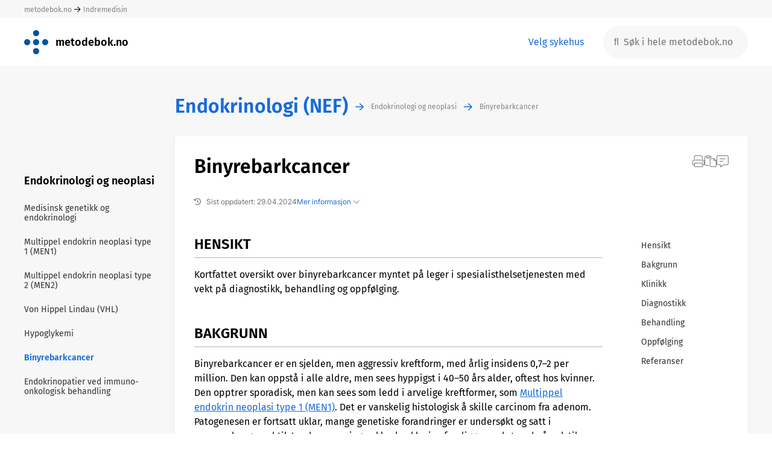

--- FILE ---
content_type: text/html; charset=UTF-8
request_url: https://metodebok.no/index.php?action=topic&item=XiNFMYcB
body_size: 15887
content:
<!DOCTYPE html><html lang='nb'><head><base href='/' /><link rel=stylesheet type='text/css' href='normalize.css'/><link rel=stylesheet type='text/css' href='acme/swipebox/css/swipebox.css'/><link rel=stylesheet type='text/css' href='css.php'/><link rel=stylesheet type='text/css' href='tables.css?v=2'/><meta name='viewport' content='width=device-width, initial-scale=1.0, maximum-scale=1.0, user-scalable=no'><link rel='stylesheet' href='/fonts/font-awesome6/css/all.css'><script type='text/javascript' src='acme/jquery-3.6.0.min.js'></script><script type='text/javascript' src='acme/tinymce/tinymce.min.js'></script><script src='acme/swipebox/js/jquery.swipebox.js'></script><link rel=stylesheet type='text/css' href='metodebok.css?ref=227006191'/><link rel=stylesheet type='text/css' href='endokrinologi.css?ref=227006191'/><title>Metodebok</title><script>
      tinymce.init({
        selector: '#mytextarea'
      });
    </script>
<link rel='shortcut icon' href='/favicon.ico'></head><body>
 <div class=detect_mobile>&nbsp;</div><div id=page class='page_classic'><div class='page_row page_row_topmost'><div class='page_top_cell' id=metodebok_topmost_cell><div class='centered_page'><a href=/home>metodebok.no</a>&nbsp;<i class='fa-regular fa-arrow-right' style='vertical-align:middle;font-size:12px'></i>&nbsp;<a href=/fag/indremedisin>Indremedisin</a></div></div><div class='top_choice_mobile mobile_version'><a href=index.php?action=reset> <i class='fal fa-chevron-down'></i></a></div></div><div class=page_row><div class='page_top_cell'><div class='centered_page'><div id=metodebok_top class=metodebok_top><div class=top_logo><a href=index.php class=home_link><img src=images/metodebok.png class=logo_metodebok style='vertical-align:middle'></a></div><div class=top_logo><a href=index.php class=home_link><span class=book_title>metodebok.no</span></a></div><div class=spacer></div><div class=top_choices><span id=change_choices tabindex=0>&nbsp;<a href=index.php?action=reset id=change_choices_target tabindex=0>Velg sykehus</a></span></div><div class=top_search><form id=top_search method=post><div id=top_search_anchor class=anchor><input type=hidden name=control_data value='<module>basic</module><action>search</action><placeholder>S%C3%B8k+i+hele+metodebok.no</placeholder>'><input class='white_box suggest metodebok_top_row desktop_version' type=text placeholder='&#xf002;  Søk i hele metodebok.no' name=phrase autocomplete='off' data-data='<module>basic</module><metodebok>true</metodebok><action>autocomplete_search</action><mode>top_global</mode><placeholder>S%C3%B8k+i+hele+metodebok.no</placeholder>'><input class='white_box suggest metodebok_top_row mobile_version smaller_placeholder' type=text placeholder='&#xf002; Hele metodebok.no ' name=phrase_mobile autocomplete='off' data-data='<module>basic</module><metodebok>true</metodebok><action>autocomplete_search</action><mode>top_global</mode><placeholder>S%C3%B8k+i+hele+metodebok.no</placeholder>'></div></form></div></div></div></div></div><div class=page_row><div class='page_middle_cell page_middle_cell_gray'><div id=canvas class='centered_page page_width_full topic_tables metodebok_topic_container'><div class='metodebok_topic_grid'><div class=top_left>&nbsp;</div><div class=chapter_path><div class=topic_path_flex><div><a href=/bok/endokrinologi/endokrinologi-(nef) class='chapter_path chapter_path_book'>Endokrinologi (NEF)</a></div><div class=chapter_path_arrow><i class='fa-regular fa-arrow-right' style='vertical-align:middle'></i></div><div><a href=/kapittel/j7rDrP9H/endokrinologi-og-neoplasi/endokrinologi-(nef) class='chapter_path chapter_path_item'>Endokrinologi og neoplasi</a></div><div class=chapter_path_arrow><i class='fa-regular fa-arrow-right' style='vertical-align:middle'></i></div><div><a href=/emne/XiNFMYcB/binyrebarkcancer/endokrinologi-(nef) class='chapter_path chapter_path_item'>Binyrebarkcancer</a></div></div></div><div class=middle_left></div><div class=middle_right></div><div class=chapter_list><h1>Endokrinologi og neoplasi</h1><ul class=chapter_list><a href='/emne/M2sJTu7Z/medisinsk-genetikk-og-endokrinologi/nasjonal-veileder-i-endokrinologi'><li>Medisinsk genetikk og endokrinologi</li></a><a href='/emne/sGptSEqJ/multippel-endokrin-neoplasi-type-1-(men1)/nasjonal-veileder-i-endokrinologi'><li>Multippel endokrin neoplasi type 1 (MEN1)</li></a><a href='/emne/dWsPkHSd/multippel-endokrin-neoplasi-type-2-(men2)/nasjonal-veileder-i-endokrinologi'><li>Multippel endokrin neoplasi type 2 (MEN2)</li></a><a href='/emne/mL5DjEEH/von-hippel-lindau-(vhl)/nasjonal-veileder-i-endokrinologi'><li>Von Hippel Lindau (VHL)</li></a><a href='/emne/MdXen5mb/hypoglykemi/nasjonal-veileder-i-endokrinologi'><li>Hypoglykemi</li></a><a href='/emne/XiNFMYcB/binyrebarkcancer/nasjonal-veileder-i-endokrinologi'><li class='current'>Binyrebarkcancer</li></a><a href='/emne/SkPscKQQ/endokrinopatier-ved-immuno-onkologisk-behandling/nasjonal-veileder-i-endokrinologi'><li>Endokrinopatier ved immuno-onkologisk behandling </li></a></ul></div><div><div id=topic_container class='box topic'><h1>Binyrebarkcancer</h1><div class=topic_info><div class=topic_info_flex><div><i class='far fa-history' style='padding-right:8px'></i>Sist oppdatert: 29.04.2024</div><div class='blue_hover topic_info_link' tabindex=0>Mer informasjon <i class='fa-light fa-chevron-down'></i></div></div><div class=topic_info_more><div>Utgiver:  Endokrinologisk forening</div><div>Versjon: 1.2</div><div>Forfattere: Jan Inge Sørheim, Halfdan Sørbye og Eystein S. Husebye</div><div style='padding-top:24px'><div><div class='blue_hover do' style='display:inline-block' id=earlier_versions_link data-data='<module>metodebok</module><action>earlier_versions</action><topic>XiNFMYcB</topic><newest_version>1_2</newest_version>'>Tidligere versjoner</div><div id=earlier_versions class=earlier_versions></div></div><div><span class='blue_hover modal' data-id='E67386267823231735'>Foreslå endringer/gi kommentarer</span></div></div></div></div><div class=grid><div class=grid_topic><div class='show_shortcuts mobile_version'><i class='fas fa-list'></i></div><div id=ce27d9ed class='section'><h2 class=>Hensikt&nbsp;</h2><div class='section_text' id=section_ce27d9ed><p>Kortfattet oversikt over binyrebarkcancer myntet på leger i spesialisthelsetjenesten med vekt på diagnostikk, behandling og oppfølging.</p></div></div><div id=5e74fb06 class='section'><h2 class=>Bakgrunn&nbsp;</h2><div class='section_text' id=section_5e74fb06><p>Binyrebarkcancer er en sjelden, men aggressiv kreftform, med årlig insidens 0,7–2 per million. Den kan oppstå i alle aldre, men sees hyppigst i 40–50 års alder, oftest hos kvinner. Den opptrer sporadisk, men kan sees som ledd i arvelige kreftformer, som <a href=index.php?action=topic&item=sGptSEqJ>Multippel endokrin neoplasi type 1 (MEN1)</a>. Det er vanskelig histologisk å skille carcinom fra adenom. Patogenesen er fortsatt uklar, mange genetiske forandringer er undersøkt og satt i sammenheng med tilstanden, men ingen klar konklusjon foreligger vedrørende årsak til kreftutviklingen.</p></div></div><div id=35a7f720 class='section'><h2 class=>Klinikk&nbsp;</h2><div class='section_text' id=section_35a7f720><p>Omlag 60 % har symptomer på hormonoverproduksjon. Av disse er Cushings syndrom vanligst (45 %), etterfulgt av Cushings syndrom med virilisering (25 %), og kun virilisering (10 %). Symptomene utvikles raskt, innenfor 3–6 måneder. Ikke hormonproduserende cancer gir vanligvis kun symptomer pga. tumorvekst, som smerter, følelse av oppfylthet i abdomen og palpabel tumor. Tumor kan også oppdages tilfeldig ved CT abdomen undersøkelse, se <a href=index.php?action=topic&item=cEiJbn5n>Binyreincidentalom</a>.</p></div></div><div id=bb08f2e4 class='section'><h2 class=>Diagnostikk&nbsp;</h2><div class='section_text' id=section_bb08f2e4><p>Anamnese og undersøkelser gjøres med fokus på symptomer på hormonoverproduksjon og funn relatert til lokal tumorvekst. Ved positive funn må feokromocytom, hyperaldosteronisme, hyperandrogenisme og Cushings syndrom av andre årsaker utelukkes.</p>
<p>&nbsp;</p>
<p><strong>Laboratoriediagnostikk</strong></p>
<p>S-glukose, kalium, kortisol, ACTH, døgnurin fritt kortisol, aldosteron, renin, DHEA-S, testosteron, SHBG, metanefrin, normetanefrin, 17-OH-progesteron. Østradiol hos postmenopausale kvinner.</p>
<p>&nbsp;</p>
<p>1 mg dexametasontest med s-kortisolmåling kl. 08 neste dag, se <a href=index.php?action=topic&item=54rqahza>Kort Dexametason hemningstest</a><strong><em>.</em></strong></p>
<p>&nbsp;</p>
<p><strong>Bildediagnostikk</strong></p>
<p>CT/MR/ultralyd, eventuelt binyrebarkscintigrafi. CT er førstevalg og bør inkludere thorax for å utelukke lungemetastaser. Bildet av stor tumor ofte med høy tetthet (HU), nekrose og inhomogen struktur skiller binyrebarkcancer fra benigne adenomer. <sup>18</sup>F-FDG-PET eller annen tracer kan gi nyttig tilleggsinformasjon, ev. integrert PET-CT scan.</p>
<p>&nbsp;</p>
<p>Gjennomsnittlig størrelse av malign binyretumor er &gt; 11 cm, adenomer &lt; 5 cm; tumorer mellom 3 og 10 cm er vanskeligere å differensiere. Nålebiopsi har ingen plass i utredningen, og er kun aktuelt ved mistanke om binyremetastase.</p>
<p>&nbsp;</p>
<p><strong>Tumorinndeling </strong>(«staging»)</p>
<p>Vi anbefaler «The European Network for the Study of Adrenal Tumors» (NSAT)) sin klassifikasjon:</p>
<ul>
<li>Stadium 1: lokalisert tumor ≤ 5 cm.</li>
<li>Stadium 2: tumor &gt; 5 cm.</li>
<li>Stadium 3: tumorer som infiltrerer omgivende vev, har regionale lymfeknutemetastaser, eller tumortrombe i vena cava eller nyrevene.</li>
<li>Stadium 4: fjernmetastaser.</li>
</ul></div></div><div id=69da4e0f class='section'><h2 class=>Behandling&nbsp;</h2><div class='section_text' id=section_69da4e0f><p><strong>Kirurgisk behandling</strong></p>
<p>Ca. 50 % av svulstene er operable ved diagnosetidspunktet. Individuell vurdering er svært viktig, og operativ behandling bør også vurderes hos enkelte pasienter i palliativ sammenheng. Kirurgisk behandling kan bli omfangsrik og teknisk krevende, og bør kun skje på sentra med god kompetanse både innen kirurgi, anestesi og endokrinologi. Man anbefaler fortsatt åpen adrenalektomi.</p>
<p>&nbsp;</p>
<p><strong>Adjuvant behandling</strong></p>
<p>Residiv av binyrecancer forekommer hyppig og adjuvant behandling etter kirurgi bør vurderes. Strålebehandling til tumorseng er aktuelt ved R1 reseksjon. Behandling med mitotan har vært omdiskutert. I en observasjonsstudie hvor ulike sentra hadde ulik behandlingsstrategi, ga behandling med mitotane 2–3 ganger økt sykdomsfri overlevelse. Internasjonalt er det anbefalt adjuvant mitotan-behandling til alle pasienter med restsykdom eller når Ki-67 &gt; 10 %. For radikalopererte pasienter i stadium I-II og med Ki-67 &lt; 10 % behøver man sannsynligvis ikke gi mitotane.</p>
<p>&nbsp;</p>
<p>I ESMO retningslinjene anbefales at mitotankonsentrasjon (måles ved Oslo Universitetssykehus) ligger innenfor terapeutisk nivå som ved metastatisk sykdom og en behandlingstid på 2 år<sup>1</sup>. Svært mange pasienter får betydelig redusert sin livskvalitet ved mitotan-behandling, og behandlingen må tilpasses individuelt. Mitotan er et vanskelig legemiddel å håndtere med lang halveringstid (18–159 dager), dosebegrensende toksisitet og et meget smalt terapeutisk vindu. Mitotan er en spesifikk hemmer av syntesen av binyrebarksteroider og hemmer hypersekresjonen av hormoner hos omlag 75 % av pasientene.</p>
<p>&nbsp;</p>
<p>To varianter av startdosering finnes: En langsom opptrapping med start dose 1 g/dag som ved god toleranse økes hver 3. dag med 0,5 g, opptil 4 g per dag og deretter justering i henhold til serum målinger og toleranse. En hurtigere variant med startdose på 3 g/dag med økning daglig med 1,5 g/dag til 6 gram daglig dag 4. De fleste pasienter tåler ikke en dose &gt; 8 gram per dag. Bivirkninger er kvalme, oppkast, diaré, somnolens og letargi.</p>
<p>&nbsp;</p>
<p>Binyresvikt vil etter hvert kunne inntre, og pasienter bør derfor gis rutinemessig gis substitusjonsbehandling med kortisonacetat 25 mg x 3. Mineralkortikoid kan gis i tillegg avhengig av blodtrykk, s-kalium og plasma reninaktivitet. Serum kortisolmåling gir lite da CBG nivået endres av behandlingen. Det bør gjøres regelmessig serum konsentrasjonsmålinger av mitotan under pågående behandling. Vanligvis måles dette hver 3–4. uke de første 3–6 måneder til et platå nås, og deretter hver 6. uke.</p>
<p>&nbsp;</p>
<p><strong>Palliativ behandling</strong></p>
<p>Kirurgisk reseksjon av begrensende fjernmetastaser bør vurderes. Kirurgi mot primærtumor ved metastastisk sykdom kan være aktuelt, spesielt dersom de hormonelle symptomer er vanskelig kontrollerbare. Mitotane gir vanligvis en hurtig lindring av symptomer knyttet til høy kortisol, og en gir objektiv tumorrespons hos ca. 20 %. Objektive responser på behandlingen er kun sett når serumkonsentrasjonen er i terapeutisk nivå. En rekke cytostatikaregimer har vært prøvd ut på avansert binyrebarkcancer. I en randomisert fase III studie med 304 pasienter med avansert binyrecancer fikk pasienter enten streptozotocin og mitotan (Sz-M) eller etoposide, doxorubicin, cisplatin plus mitotane (EDP-M); ved progress «cross-over». EDP-M gav en signifikant bedre responsrate og progresjonsfri overlevelse sammenliknet med Sz-M, men totaloverlevelsen (14,8 mot 12 måneder) var ikke signifikant forskjellig. Siden toksisiteten ikke var vesentlig forskjellig anbefales i utgangspunktet EDP-M som førstevalg ved avansert sykdom. Ved inoperable tumorer/metastaser kan strålebehandling gi palliasjon.</p>
<p>&nbsp;</p>
<p><em><sup>1</sup> Enkelte sentra gir adjuvant behandling opptil 5 år.</em></p></div></div><div id=e450788a class='section'><h2 class=>Oppfølging&nbsp;</h2><div class='section_text' id=section_e450788a><p>Prognosen ut fra ENSAT staging viser 5 års overlevelse ved stadium 1 på 81 %, stadium 2 på 61 %, stadium 3 på 50 % og stadium 4, 13 %. Pasienten følges primært av onkolog. Residiv er hyppig. Det anbefales CT thorax og CT/MR abdomen sammen med målinger av binyrebarkhormoner initialt hver 3. måned de første 2 årene, senere gradvis økende intervaller. Pasientene bør følges minimum 10 år etter kirurgi.</p></div></div><div id=b1d56380 class='section'><h2 class=expand_section>Referanser&nbsp;</h2><div class='section_text section_text_hidden' id=section_b1d56380><div style='word-break: break-all;'><p><ol>
<li>Fassnacht, M., M. Kroiss, and B. Allolio, <em>Update in adrenocortical carcinoma.</em> J Clin Endocrinol Metab, 2013. <strong>98</strong>(12): p. 4551-64. DOI: <a href="https://doi.org/10.1210/jc.2013-3020" target="_blank">10.1210/jc.2013-3020</a></li>
<li>Terzolo, M., et al., <em>Adjuvant mitotane treatment for adrenocortical carcinoma.</em> N Engl J Med, 2007. <strong>356</strong>(23): p. 2372-80. DOI: <a href="https://doi.org/10.1056/NEJMoa063360" target="_blank">10.1056/NEJMoa063360</a></li>
<li>Berruti, A., et al., <em>Adrenal cancer: ESMO Clinical Practice Guidelines for diagnosis, treatment and follow-up.</em> Ann Oncol, 2012. <strong>23 Suppl 7</strong>: p. vii131-8. DOI: <a href="https://doi.org/10.1093/annonc/mds231" target="_blank">10.1093/annonc/mds231</a></li>
<li>Fassnacht, M., et al., <em>Combination chemotherapy in advanced adrenocortical carcinoma.</em> N Engl J Med, 2012. <strong>366</strong>(23): p. 2189-97. DOI: <a href="https://doi.org/10.1056/NEJMoa1200966" target="_blank">10.1056/NEJMoa1200966</a></li>
</ol></p></div></div></div></div><div id=grid_shortcuts class=grid_shortcuts><ul class=chapter_list><li class=mobile_version style='padding-bottom:32px'><b>Gå til avsnitt</b></li><a href=#ce27d9ed class='scroll_to' data-data='ce27d9ed'><li>Hensikt</li></a><a href=#5e74fb06 class='scroll_to' data-data='5e74fb06'><li>Bakgrunn</li></a><a href=#35a7f720 class='scroll_to' data-data='35a7f720'><li>Klinikk</li></a><a href=#bb08f2e4 class='scroll_to' data-data='bb08f2e4'><li>Diagnostikk</li></a><a href=#69da4e0f class='scroll_to' data-data='69da4e0f'><li>Behandling</li></a><a href=#e450788a class='scroll_to' data-data='e450788a'><li>Oppfølging</li></a><a href=#b1d56380 class='scroll_to' data-data='b1d56380'><li>Referanser</li></a><div class='close_shortcuts mobile_version'><i class='fal fa-times'></i></div><div class='close_shortcuts_text mobile_version'>Lukk</div></ul></div></div><div class=topic_icons><div tabindex=0 class='do hover' title='Skriv ut emnet' data-id='E3301228769823231735'><i class='icon fal gray fa-print' ></i></div><div tabindex=0 class='do hover' title='Kopier hyperlenke til dette emnet' data-id='E2088831054823231735' style='position:relative'><div id='link_copied_receipt' class='link_copied_receipt'>Kopiert</div><i class='fal gray fa-paste' style='font-size:20px'></i></div><div tabindex=0 class='modal hover' title='Foreslå endringer/gi kommentarer' data-id='E67386267823231735'><i class='fal gray fa-message-lines' style='font-size:20px'></i></div></div></div></div></div></div><div id=image_fullscreen class=image_fullscreen><div class=spinner id=spinner><i class='fa-duotone fa-spinner fa-spin-pulse'></i></div><div id=fs_img class=fs_img><div style='position:absolute;top:2px;right:2px;font-size:24px;line-height:100%;cursor:pointer'><i class='fas fa-times'></i></div><div id=fs_title class=fs_title></div><img id=fullscreen src='' class=fullscreen><div id=fs_caption class=fs_caption></div></div></div><script>
function closeImageOverlay() {
	$("#image_fullscreen").removeClass("image_fullscreen_visible");
	$("#fullscreen").removeClass("fullscreen_visible");
	$("#fs_img").removeClass("visible");
	setTimeout(function(){
		$("body").removeClass("disable_scroll");
		$("ul.fixed_topic_menu").removeClass("disable_scroll");
		
	},300);		
}
$(document).ready(function() {
	
	$(document).on('click keyup', 'div.topic_info_link', function (e) {
		$(this).html("Skjul informasjon <i class='fa-light fa-chevron-up'></i>");
		$(this).addClass("hide_topic_info_link");
		$("div.topic_info_more").addClass("topic_info_more_visible");
	});

	$(document).on('click', ".section img", function(e) {
		var src=$(this).attr('src');
		$("#fullscreen").attr('src',src);

		$("#fs_title").hide();
		$("#fs_caption").hide();
		if ($(this).siblings('figcaption.title').length) {
			$("#fs_title").html($(this).siblings('figcaption.title').html());
			$("#fs_title").show();
		}
		if ($(this).siblings('figcaption.caption').length) {
			$("#fs_caption").html($(this).siblings('figcaption.caption').html());
			$("#fs_caption").show();
		}
		$("#image_fullscreen #spinner").show();
		$("#image_fullscreen").addClass("image_fullscreen_visible");

		$("#fullscreen").on('load', function() {
			$("#image_fullscreen #spinner").hide();
			$("#fs_img").addClass("visible");
			$("body").addClass("disable_scroll");
			$("ul.fixed_topic_menu").addClass("disable_scroll");
			//$("body").css("paddingRight", getScrollbarWidth() + "px");
		});
	});

	$(document).on('click', ".image_fullscreen_visible", function(e) {
		closeImageOverlay();
	});

	$(document).on('click keyup', '.clicked_twin', function (e) {
		var id=$(this).attr("data-id");
		$("#org_"+id).addClass("section_org_container_visible");
		/*
		$("#org_"+id).animate({
			opacity: '1',
			maxHeight: '2000px',
			marginBottom: '48px',
			marginTop: '16px'
		});
		*/
	});
	



/*
	$(document).on('click keyup', 'div.earlier_versions_link', function (e) {
		$(this).addClass("hide_earlier_versions_link");
		$("div.earlier_versions").addClass("earlier_versions_visible");
	});
*/
	$(document).on('click keyup', 'div.hide_earlier_versions_link', function (e) {
		$(this).removeClass("hide_earlier_versions_link");
		$(this).addClass("do");
		$("div.earlier_versions").removeClass("earlier_versions_visible");
	});

	$(document).on('click keyup', 'div.hide_topic_info_link', function (e) {
		$(this).html("Mer informasjon <i class='fa-light fa-chevron-down'></i>");
		$(this).removeClass("hide_topic_info_link");
		$("div.topic_info_more").removeClass("topic_info_more_visible");
	});

	$(".section_text a").each(function() {
	    var replace=$(this).text();
	    if (replace.indexOf("https://")!=-1) {
		    replace=replace.replaceAll("/","/ ");
		    replace=replace.replaceAll("/ /","//");
		    $(this).text(replace);
	    }
	});

	
});

</script>
</div></div><div class=metodebok_bottom_white><div id=page_bottom class='centered_page'><div class=footer_links><span class='black_hover modal' data-data='<module>metodebok</module><action>tekst_personvern</action>'>Personvernerklæring</span><span style='display:inline-block;width:32px'>&nbsp;</span><span class='black_hover modal' data-data='<module>metodebok</module><action>tekst_ansvar</action>'>Ansvarsfordeling</span><span id=redaktorer_link><span style='display:inline-block;width:32px'>&nbsp;</span><a class=black_hover href=https://redigere.metodebok.no>Redaktører og forfattere</a></span><span style='display:inline-block;width:32px'>&nbsp;</span><span class='black_hover modal' data-data='<module>metodebok</module><action>tekst_om_metodebok</action>'>Om metodebok.no og kontakt</span></div><div class=foretak><img src='images/helse_so.png'><img src='images/helse_midt.png'><img src='images/helse_nord.png'><img src='images/helse_vest.png'></div><div class=footer_items><a href=https://apps.apple.com/no/app/metodebok/id1590727461><div class=app_box><span style='position:absolute;font-size:28px;left:20px;top:4px'><i class='fab fa-apple' aria-hidden='true'></i></span><span style='position:absolute;top:50%;transform:translateY(-50%);left:55px;'>App Store</span></div></a><span style='padding-left:32px'></span><a href=https://play.google.com/store/apps/details?id=qbase.metodebok><div class=app_box><span style='position:absolute;font-size:22px;left:20px;top:7px'><i class='fa fa-play' aria-hidden='true'></i></span><span style='position:absolute;top:50%;transform:translateY(-50%);left:50px;'>Google Play</span></div></a><div class=powered_by_sunnsoft><a href=https://sunnsoft.no><img src=images/powered_by_sunnsoft.png></a></div></div></div></div></div><div id=modal class=modal_background>
	<div style='display:table;height:100%;width:100%'>
		<div style='display:table-cell;vertical-align:middle;text-align:center'>
		
			<div id=modal_box class='modal_box'>
				<div id=modal_top class='modal_top_default'>
					<div id=modal_title_container>
						<div id=modal_title></div>
						<div id=modal_subtitle></div>
					</div>
					<div id=modal_close><span class='fal fa-times'></span></div>
				</div>
				<form id=modal_form accept-charset='UTF-8' method='post' enctype='multipart/form-data'>
				<div id=modal_guts class=modal_guts>
					<div id=modal_message_error class='message_error'>Error message</div>
					<div id=modal_message_info class='message_info'>Info message</div>
					<div id=modal_message_ok class='message_ok'>Ok message</div>
					
						<div id=modal_contents>
				
						
						</div>
					
				</div>
				</form>
				<div id=modal_bottom>
					<div id=modal_buttons_container>
						<div id=modal_buttons_left>

							<div id=confirm_button_left class='button button_confirm'></div>
							<div id=confirm_button_left_disabled class='button button_disabled'></div>
							<div id=cancel_button_left class='button button_cancel'></div>
	
						</div>
						<div id=modal_buttons_middle>
						
							<div id=confirm_button_middle class='button button_confirm'></div>
							<div id=confirm_button_middle_disabled class='button button_disabled'></div>
							<div id=cancel_button_middle class='button button_cancel'></div>
							<div id=close_button_middle class='button button_close'></div>
							<div id=message_middle></div>

						</div>
						<div id=modal_buttons_right>
							<div id=left_of_buttons_right></div>
							<div id=confirm_button_right class='button button_confirm'></div>
							<div id=confirm_button_right_disabled class='button button_disabled'></div>
							<div id=cancel_button_right class='button button_cancel'></div>

						</div>
					</div>
				</div>
			</div>
			<div id=submodal>
				<div id=submodal_box class='modal_box'>
					<div id=submodal_top class='modal_top_default'>
						<div id=submodal_title_container>
							<div id=submodal_title></div>
							<div id=submodal_subtitle></div>
						</div>
						<div id=submodal_close><span class='fal fa-times'></span></div>
					</div>
					<form id=submodal_form accept-charset='UTF-8' method='post' enctype='multipart/form-data'>
					<div id=submodal_guts class=modal_guts>
						<div id=submodal_contents>
						</div>
					</div>
					</form>
					<div id=submodal_bottom>
						<div id=submodal_buttons_container>
							<div id=submodal_buttons_left>
							</div>
							<div id=submodal_buttons_middle>
							</div>
							<div id=submodal_buttons_right>
							</div>
						</div>
					</div>
				</div>
			</div>
		</div>
	</div>
</div>

<div id=spinner_container class=modal_background>
	<div class=modal_spinner_image>
		<img src=images/process.gif>
	</div>
</div><script>

function endpoint(mode,input) {
	var timeout=10000;
	var datatype='html';
	var contenttype='application/x-www-form-urlencoded; charset=UTF-8';
	var processdata=true;
	var completed=false;
	var silent=false;
	var show_spinner=true;
	if (input.indexOf("<silent>true</silent>")!=-1)
		silent=true;
	if (input.indexOf("<spinner>false</spinner>")!=-1)
		show_spinner=false;
	var data="data=<type>"+mode+"</type>"+input;

	if (mode=="do" || mode=="process" || mode=="submit") {
		if (!silent && show_spinner) {
			setTimeout(function() {
				if (completed==false) {
					$("#spinner_container").show();
				}}, 500);
		}
	}
	if (mode=="submodal") {

	}
	if (mode=="modal") {

	}
	if (mode=="do") {
	}
	if (mode=="submit") {
		data=new FormData($("#"+input)[0]);
		contenttype=false;
		processdata=false;
		timeout=60000;
	}
	if (mode=="process") {
		var tab=getActiveTab();
		$("#modal").hide();
		contenttype=false;
		processdata=false;
		data=new FormData($("#modal_form")[0]);
		data.append("modal_button_id", input);
		
		if (tab.length>0)
			data.append("modal_active_tab", tab);
		timeout=60000;
	}
	if (silent) {
		$.ajax({
			type : 'POST',
			url : 'endpoint.php',
			data: data,
			dataType: "JSON",
			contentType: contenttype,
			processData: processdata,
			timeout: 100
		});
		return;
	}
	$.ajax({
		type : 'POST',
		url : 'endpoint.php',
		//mimeType:"text/html; charset=UTF-8",
		data: data,
		dataType: "JSON",
		contentType: contenttype,
		processData: processdata,
		timeout: timeout,
		success : function(json) {
			if (mode=="do" || mode=="submodal" || mode=="process" || mode=="submit") {
				$("#spinner_container").hide();
				completed=true;
				processResult(json);
			}
			if (mode=="modal") {
				populateModal(json);
			}
		},
		error: function(XMLHttpRequest, textStatus, errorThrown) {
			console.log(errorThrown);
			$("#spinner_container").hide();
			if (input.indexOf("ignore_timeout")!=-1)
				return;
			connectionError();
		}   
	});
}
	
function tooltipHover(parent_index, parent) {
	var id=$(this).attr('data-id');
	var info=$(this).attr('data-text');
	var width=$(this).attr('data-width');
	var text=$("body").append("<div class='tooltip_hover_box tooltip_arrow_below' id='"+id+"' style='width:"+width+"px'>"+info+"</div>");
	var hoverbox = $("#"+id);

	$(this).mousemove(function(e){
		var pad = 10;
		var offset = $(this).offset();
		console.log(offset.left);
		var y=offset.top-hoverbox.height()-40;
		var this_width=$(this).width();
		var x=offset.left+(this_width-width)/2;
		hoverbox.css({
			top:  y + 'px',
			left: x + 'px',
			width: width + 'px'
		});
	})
	.hover(function(){
		hoverbox.show();
	}, function(){
		hoverbox.hide();
	});
}

function positionToolTipMobile(id,elem) {
	var height=$("#"+id).height();
	var ypos=$(elem).offset().top;
	var top=(ypos-height-40);
	//console.log("top="+top);
	$("#"+id).css("top",top+"px");
	//$("#"+id).css("top","10px");
	$("#"+id).css("bottom","auto");
	//console.log("height="+height);
	//console.log("ypos="+ypos);
	//console.log("top="+(ypos-height));
}
	
function positionToolTip(id) {
	var modal_top = $("#modal_top").offset().top+$("#modal_top").height()+8;
	var tool_top = $("#"+id).offset().top;
	var modal_left = $("#modal_top").offset().left+8;
	var tool_left = $("#"+id).offset().left;

	if (modal_top>tool_top) {
		$("#"+id).css("bottom","auto");
		$("#"+id).css("top","32px");
		$("#"+id).removeClass("tooltip_arrow_below");
		$("#"+id).addClass("tooltip_arrow_above");
	}
	if (tool_left<modal_left) {
		$("#"+id).css("margin-left","0");
	}
}
	
function resizeModal(param) {
	var current_height=$("#modal_guts").height();
	var height=$(window).height();
	$("#modal_guts").css("height", "auto");
	var gut_height=$("#modal_guts").height();
	if (gut_height>height-200)
		gut_height=height-200;
	if (gut_height<100)
		gut_height=100;
		
	if (param!=null) {
		if (param=="never_smaller") {
			if (current_height>gut_height) {
				$("#modal_guts").css("height", current_height);
				return;
			}
		}
		if (param=="app_height")
			gut_height=250;
	}
	$("#modal_guts").css("height", gut_height);
}

function resetSubmodal() {
	$("#submodal_buttons_left, #submodal_buttons_middle, #submodal_buttons_right").each( function(){
		$(this).html("");
	});
	$("#submodal_title, #submodal_subtitle").html("");

	$("#submodal_box").removeClass();
	$("#submodal_box").addClass("modal_box");
	
	$("#submodal_top").removeClass();
	$("#submodal_top").addClass("modal_top_default");
	$("#submodal_bottom").removeAttr("style");
}

function resetModal() {
	$("#modal_buttons_container .button_confirm, #modal_buttons_container .button_disabled, #modal_buttons_container .button_cancel, #modal_buttons_container .button_close, #modal_subtitle").each( function(){
		$(this).html("");
		$(this).css("display","none");
	});
	$("#modal_buttons_container .button").removeClass();
	
	$("#confirm_button_left, #confirm_button_middle, #confirm_button_right").addClass("button button_confirm");
	$("#confirm_button_left_disabled, #confirm_button_middle_disabled, #confirm_button_right_disabled").addClass("button button_disabled");
	$("#cancel_button_left, #cancel_button_middle, #cancel_button_left_right").addClass("button button_cancel");
	$("#close_button_middle").addClass("button button_close");
	
	$('#modal_guts').children('div').each(function () {
		$(this).html("");
	});
	$("#modal_guts").removeClass();
	$("#modal_guts").removeAttr("style");
	$("#modal_guts").addClass("modal_guts");
	$("#modal_message_error, #modal_message_info, #modal_message_ok, #left_of_buttons_right, #message_middle, #modal_subtitle").each( function(){
		$(this).html("");
		$(this).css("display","none");
	});
	$("#modal_title").html("");
	$("#modal_box").removeClass();
	$("#modal_box").addClass("modal_box");
	
	$("#modal_top").removeClass();
	$("#modal_top").addClass("modal_top_default");
	$("#modal_bottom").removeAttr("style");
	cancel_button_mode="";
	cancel_button_input="";
}

function populateModal(json) {
	resetModal();
	resetSubmodal();
	$("#submodal").hide();
	var init_datepickers=false;
	var init_richtext=false;
	for(var i = 0; i < json.length; i++) {
		var obj = json[i];
		
		if (obj["key"]=="reload_that") {
			window.location.href = obj["value"];
			return;
		}
		if (obj["key"]=="disallow_submit") {
			allow_submit=false;
		}
		if (obj["key"]=="init_datepickers") {
			init_datepickers=true;
		}
		if (obj["key"]=="init_richtext") {
			init_richtext=true;
		}
		if (obj["key"]=="error") {
			modalMessage("error",obj["title"],obj["subtitle"],obj["value"]);
		}
		if (obj["key"]=="info") {
			modalMessage("info",obj["title"],obj["subtitle"],obj["value"]);
		}
		if (obj["key"]=="ok") {
			modalMessage("ok",obj["title"],obj["subtitle"],obj["value"]);
		}
		if (obj["key"]=="css") {
			$("#"+obj["id"]).css(obj["attr"],obj["value"]);
		}
		if (obj["key"]=="reload_page") {
			window.location.href=obj["value"];
		}
		if (obj["key"]=="modal_class") {
			$("#modal_box").addClass(obj["value"]);
		}

		if (obj["key"]=="top_class") {
			$("#modal_top").addClass(obj["value"]);
		}

		if (obj["key"]=="fill_contents") {
			$("#"+obj["id"]).html(obj["value"]);
			$("#"+obj["id"]).css("display","inline-block");
		}
		if (obj["key"]=="fade_in_contents") {
			$("#"+obj["id"]).html(obj["value"]);
			$("#"+obj["id"]).fadeIn();
		}
		if (obj["key"]=="show_item") {
			$("#"+obj["id"]).css("display","inline-block");
		}
		if (obj["key"]=="hide_item") {
			$("#"+obj["id"]).css("display","none");
		}
		if (obj["key"]=="html") {
			$("#"+obj["id"]).html(obj["value"]);
		}
		if (obj["key"]=="contents") {
			$("#modal_contents").html(obj["value"]);
		}
		if (obj["key"]=="message_error") {
			$("#modal_message_error").html(obj["value"]);
			$("#modal_message_error").show();
		}
		if (obj["key"]=="message_info") {
			$("#modal_message_info").html(obj["value"]);
			$("#modal_message_info").show();
		}
		if (obj["key"]=="message_ok") {
			$("#modal_message_ok").html(obj["value"]);
			$("#modal_message_ok").show();
		}
		if (obj["key"]=="top_title") {
			$("#modal_title").html(obj["value"]);
			$("#modal_title").show();
		}
		if (obj["key"]=="top_subtitle") {
			$("#modal_subtitle").html(obj["value"]);
			$("#modal_subtitle").show();
		}
		if (obj["key"]=="focus") {
			gain_focus=obj["id"];
			setTimeout(function() {$("#"+gain_focus).focus();}, 100 );
		}
		if (obj["key"]=="left_of_buttons_right") {
			$("#left_of_buttons_right").html(obj["value"]);
			$("#left_of_buttons_right").css("display","inline-block");
		}
		if (obj["key"]=="message_middle") {
			$("#message_middle").html(obj["value"]);
			$("#message_middle").css("display","inline-block");
		}
		if (obj["key"]=="confirm_button_left") {
			$("#confirm_button_left").html(obj["value"]);
			$("#confirm_button_left").css("display","inline-block");
		}
		if (obj["key"]=="confirm_button_left_name") {
			$("#confirm_button_left").html(obj["value"]);
		}
		if (obj["key"]=="confirm_button_left_disabled") {
			$("#confirm_button_left_disabled").html(obj["value"]);
			$("#confirm_button_left_disabled").css("display","inline-block");
		}
		if (obj["key"]=="confirm_button_left_disabled_name") {
			$("#confirm_button_left_disabled").html(obj["value"]);
		}
		if (obj["key"]=="cancel_button_left") {
			$("#cancel_button_left").html(obj["value"]);
			$("#cancel_button_left").css("display","inline-block");
		}
		if (obj["key"]=="cancel_button_left_name") {
			$("#cancel_button_left").html(obj["value"]);
		}
		if (obj["key"]=="confirm_button_middle") {
			$("#confirm_button_middle").html(obj["value"]);
			$("#confirm_button_middle").css("display","inline-block");
		}
		if (obj["key"]=="confirm_button_middle_name") {
			$("#confirm_button_middle").html(obj["value"]);
		}
		if (obj["key"]=="confirm_button_middle_disabled") {
			$("#confirm_button_middle_disabled").html(obj["value"]);
			$("#confirm_button_middle_disabled").css("display","inline-block");
		}
		if (obj["key"]=="confirm_button_middle_disabled_name") {
			$("#confirm_button_middle_disabled_name").html(obj["value"]);
		}
		if (obj["key"]=="cancel_button_middle") {
			$("#cancel_button_middle").html(obj["value"]);
			$("#cancel_button_middle").css("display","inline-block");
		}
		if (obj["key"]=="cancel_button_middle_name") {
			$("#cancel_button_middle").html(obj["value"]);
		}
		if (obj["key"]=="close_button_middle") {
			$("#close_button_middle").html(obj["value"]);
			$("#close_button_middle").css("display","inline-block");
		}
		if (obj["key"]=="close_button_middle_name") {
			$("#close_button_middle").html(obj["value"]);
		}
		if (obj["key"]=="confirm_button_right") {
			$("#confirm_button_right").html(obj["value"]);
			$("#confirm_button_right").css("display","inline-block");
		}
		if (obj["key"]=="confirm_button_right_name") {
			$("#confirm_button_right").html(obj["value"]);
		}
		
		if (obj["key"]=="confirm_button_right_disabled") {
			$("#confirm_button_right_disabled").html(obj["value"]);
			$("#confirm_button_right_disabled").css("display","inline-block");
		}
		if (obj["key"]=="confirm_button_right_disabled_name") {
			$("#confirm_button_right_disabled").html(obj["value"]);
		}
		
		if (obj["key"]=="cancel_button_right") {
			$("#cancel_button_right").html(obj["value"]);
			$("#cancel_button_right").css("display","inline-block");
		}
		if (obj["key"]=="cancel_button_right_name") {
			$("#cancel_button_right").html(obj["value"]);
		}
		if (obj["key"]=="update_pretty_photo") {
			updatePrettyPhoto();
		}
		if (obj["key"]=="dont_show_modal") {
			return;
		}
		if (obj["key"]=="cancel_button_mode") {
			//alert(obj["value"]);
			cancel_button_mode=obj["value"];
		}
		if (obj["key"]=="cancel_button_input") {
			cancel_button_input=obj["value"];
		}
		if (obj["key"]=="add_class") {
			$("#"+obj["id"]).addClass(obj["value"]);
		}
	}
	//
	$("#modal").show();
	$("#modal_guts").scrollTop(0);
	//setTimeout( function() {$("#modal_guts").scrollTop(0)}, 200 );
	if (init_datepickers)
		duDatepicker('.datepicker',{format: 'dd.mm.yyyy',i18n: 'no',auto:true,clearBtn:true});
	if (init_richtext)
		$(".richtext").richText({bold: true,italic: true,leftAlign: false,centerAlign: false,rightAlign: false,justify: false,heading:false,fonts:false,fontColor:false,fontSize:false,imageUpload:false,fileUpload:false,videoEmbed:false});
}

function updatePrettyPhoto() {
}

function modalMessage(mode, title, subtitle, message) {
	resetModal();
	if (mode=="error") {
		if (title==undefined)
			title="Feil";
		$("#modal_top").addClass("modal_top_red");
		$("#modal_message_error").html(message);
		$("#modal_message_error").show();
	}
	if (mode=="info") {
		$("#modal_top").addClass("modal_top_blue");
		$("#modal_message_info").html(message);
		$("#modal_message_info").show();
	}
	if (mode=="ok") {
		$("#modal_top").addClass("modal_top_green");
		$("#modal_message_ok").html(message);
		$("#modal_message_ok").show();
	}
	if (title!=undefined) {
		$("#modal_title").html(title);
		$("#modal_title").show();
	}
	if (subtitle!=undefined) {
		$("#modal_subtitle").html(subtitle);
		$("#modal_subtitle").show();
	}
	$("#close_button_middle").html("Lukk");
	$("#close_button_middle").show();
	$("#close_button_middle").show();
	$("#modal").show();
}

function sessionExpired() {
	session_expired=true;
	modalMessage("error","Sesjon utløpt","","Your session has expired. Please log in again to continue.");
}

function connectionError() {
	modalMessage("error","Ingen internettforbindelse","","Denne handlingen krever en aktiv internettforbindelse. Vennligst prøv igjen.");
}

var last_keystroke=0;

function processResult(json) {
	
	for(var i = 0; i < json.length; i++) {
		var obj = json[i];

		if (obj["key"]=="skip_keystrokes") {
			if (last_keystroke>obj["value"])
				return;
		}
		if (obj["key"]=="resize_modal") {
			if (obj["value"]!=undefined)
				resizeModal(obj["value"]);
			else
				resizeModal();
		}
		if (obj["key"]=="alert") {				
			alert(obj["value"]);
		}
		if (obj["key"]=="toggle") {
			$("#"+obj["id"]).toggle(400, function(){resizeModal()});
		}
		if (obj["key"]=="set_attribute") {				
			$("#"+obj["id"]).attr(obj["attr"],obj["value"]);
		}
		if (obj["key"]=="fill_contents") {
			$("#"+obj["id"]).html(obj["value"]);
		}
		if (obj["key"]=="console_log") {
			console.log(obj["value"]);
		}
		if (obj["key"]=="clipboard") {
			navigator.clipboard.writeText(obj["value"]);
		}
		if (obj["key"]=="clipboard_formatted") {

			const clipboardItem = new ClipboardItem({
				"text/plain": new Blob(
			        [obj["link"]],
			        { type: "text/plain" }
			    ),
			    "text/html": new Blob(
			        [obj["value"]],
			        { type: "text/html" }
			    ),
			});

			navigator.clipboard.write([clipboardItem]);
		}
		if (obj["key"]=="before") {
			$("#"+obj["id"]).before(obj["value"]);
		}
		/*
		if (obj["key"]=="after_animate") {
			var new_div = $(obj["value"]).hide();
			$("#"+obj["id"]).after(new_div);
			new_div.slideDown();
		}*/
		
		if (obj["key"]=="after_animate") {
			$("#"+obj["id"]).after('<div style="display:none">'+obj["value"]+'</div>').next().slideDown();
			//var new_div = $(obj["value"]).hide();
			//$("#"+obj["id"]).after(new_div);
			//new_div.slideDown();
		}
		
		if (obj["key"]=="animated_remove") {
			$("#"+obj["id"]).slideUp("normal",function() { $(this).remove(); } );
		}
		if (obj["key"]=="fade_out_item") {
			$("#"+obj["id"]).fadeOut("fast",function() { $(this).remove(); } );
		}
		if (obj["key"]=="fade_in_item") {
			$("#"+obj["id"]).fadeIn("fast");
		}
		if (obj["key"]=="fade_in_contents") { 
			$("#"+obj["id"]).html(obj["value"]);
			$("#"+obj["id"]).fadeIn();
		}
		if (obj["key"]=="replace_animated") {
			//id, container, contents
			$("#"+obj["id"]).fadeOut("normal", function() { 
				$("#"+obj["id"]).remove();
				$("#"+obj["container"]).html(obj["contents"]); 
				$("#"+obj["id"]).fadeIn("normal");
			});
		}
		if (obj["key"]=="append") {
			$("#"+obj["id"]).append(obj["value"]);
		}
		if (obj["key"]=="fill_items") {
			$("."+obj["class"]).html(obj["value"]);
		}
		if (obj["key"]=="add_contents") {
			$("#"+obj["id"]).append(obj["value"]);
		}
		if (obj["key"]=="session_expired") {
			sessionExpired();
			return;
		}
		if (obj["key"]=="set_value") {
			$('#'+obj["id"]).html(obj["value"]);
		}
		if (obj["key"]=="show_item") {
			$('#'+obj["id"]).show();
		}
		if (obj["key"]=="hide_item") {
			$('#'+obj["id"]).hide();
		}
		if (obj["key"]=="hide_items") {
			$('.'+obj["class"]).hide();
		}
		if (obj["key"]=="show_items") {
			$('.'+obj["class"]).show();
		}
		if (obj["key"]=="empty") {
			$('#'+obj["id"]).empty();
		}
		if (obj["key"]=="remove") {
			$('#'+obj["id"]).remove();
		}
		if (obj["key"]=="remove_items") {
			$('.'+obj["class"]).remove();
		}
		if (obj["key"]=="empty_items") {
			$('.'+obj["class"]).empty();
		}
		if (obj["key"]=="reload_this") {
			location.reload();
		}
		if (obj["key"]=="reload_that") {
			window.location.href = obj["value"];
			return;
		}
		if (obj["key"]=="css") {
			$("#"+obj["id"]).css(obj["attr"],obj["value"]);
		}
		if (obj["key"]=="add_class") {
			$("#"+obj["id"]).addClass(obj["value"]);
			if (typeof obj["timeout"] !== 'undefined') {
				setTimeout(function() {
					$("#"+obj["id"]).removeClass(obj["value"])
				}, obj["timeout"]);
			}
		}
		if (obj["key"]=="remove_class") {
			$("#"+obj["id"]).removeClass(obj["value"]);
		}
		if (obj["key"]=="remove_classes") {
			$(obj["class"]).removeClass(obj["value"]);
		}
		if (obj["key"]=="error") {
			modalMessage("error",obj["title"],obj["subtitle"],obj["value"]);
		}
		if (obj["key"]=="info") {
			modalMessage("info",obj["title"],obj["subtitle"],obj["value"]);
		}
		if (obj["key"]=="ok") {
			modalMessage("ok",obj["title"],obj["subtitle"],obj["value"]);
		}
		if (obj["key"]=="update_pretty_photo") {
			updatePrettyPhoto();
		}
		if (obj["key"]=="top_subtitle") {
			$("#modal_subtitle").html(obj["value"]);
			$("#modal_subtitle").show();
		}
		if (obj["key"]=="modal") {
			endpoint("modal",obj["value"]);
		}
		if (obj["key"]=="do") {
			endpoint("do",obj["value"]);
		}
		if (obj["key"]=="print") {
			window.location.href="/print.php";
		}
		if (obj["key"]=="hide_modal") {
			$("#modal").hide();
		}
		if (obj["key"]=="init_line_control") {
			$(".line-control").Editor();
		}
		if (obj["key"]=="reset_submodal") {
			resetSubmodal();
		}
		if (obj["key"]=="show_submodal") {;
			$("#submodal").show();
		}
		if (obj["key"]=="submodal_class") {
			$("#submodal_box").addClass(obj["value"]);
		}
		if (obj["key"]=="submodal_top_class") {
			$("#submodal_top").addClass(obj["value"]);
		}
		if (obj["key"]=="submodal_title") {
			$("#submodal_title").html(obj["value"]);
		}
		if (obj["key"]=="submodal_subtitle") {
			$("#submodal_subtitle").html(obj["value"]);
		}
		if (obj["key"]=="off") {
			//alert("turn off");
			$("#"+obj["id"]).off("click");
		}
		if (obj["key"]=="callback_1") {
			callback_1();
		}
		
					}
}

$.fn.fadeSlideLeft = function(speed,fn) {
return $(this).animate({
	'opacity' : 0,
	'width' : '0px'
},speed || 400,function() {
	$.isFunction(fn) && fn.call(this);
});
}
function getActiveTab() {
	var tab="";
	if ($("#modal ul.tab").is(":visible")) {
		$("#modal ul.tab li").each(function(){
			if ($(this).hasClass("active")) {
				tab=$(this).attr("data-frame");
			}
		});
	}
	return tab;
}

function copyToClipboard(element) {
	var $temp = $("<input>");
	$("body").append($temp);
	$temp.val($("#"+element).text()).select();
	document.execCommand("copy");
	$temp.remove();
}
	
$(document).ready(function() {
	
	var session_expired;
	var gain_focus="";
	var allow_submit=true;
	var cancel_button_mode="";
	var cancel_button_input="";

	$(".tooltip_hover").each(tooltipHover);
	
	$('.swipebox').swipebox({
		hideBarsDelay : 30000
	});
		/*
	$(window).scroll(function fix_element() {
		$('#grid_shortcuts').css(
		  $(window).scrollTop() > 200
			? { 'position': 'sticky', 'top': '10px'}
			: { 'position': 'relative', 'top': 'auto', 'right': 'auto'}
		);
		return fix_element;
	}());
  */
  
	$(document).on('input', '.number', function (e){
		var result = $(this).val().replace(/[^0-9]/g, '');
		$(this).val(result);
	});
/*
	$(document).on('keypress', '.number', function (e) {
		var a = [];
		var k = e.which;

		for (i = 48; i < 58; i++)
			a.push(i);

		if (!(a.indexOf(k)>=0))
			e.preventDefault();
	});
		*/	
	$(document).on('click keyup', '.show_shortcuts', function(e) {
		$('#grid_shortcuts').css('display','block');
		$('#grid_shortcuts').css('visibility','visible');
		//$('#grid_shortcuts').css('height','100%');
		$('#grid_shortcuts').css('opacity','1');
		//$('html').css('overflow','hidden');
		$('body').css('overflow','hidden');
	});
	
	$(document).on('click keyup', '#confirm_for_button', function(e) {
		$("#current_confirm_button").removeClass("button_blue");
		$("#current_confirm_button").addClass("button_disabled");
		$("#current_confirm_button").removeClass("do");
		$("#current_confirm_button").removeClass("modal");
		var input=$(this).val().toLowerCase();
		//alert(input);
		if (input.indexOf("bekreft")==0) {
			//alert(input);
			$("#current_confirm_button").removeClass("button_disabled");
			$("#current_confirm_button").addClass("button_blue");
			if ($("#current_confirm_button").hasClass("confirm_to_do"))
				$("#current_confirm_button").addClass("do");
			if ($("#current_confirm_button").hasClass("confirm_to_modal"))
				$("#current_confirm_button").addClass("modal");
		}
	});	
	
	$(document).on('click keyup', '.goto_link', function(e) {
		if (e.type=="keyup") {
			if (e.which != 13) {
				return;
			}
		}
		var link=$(this).attr("data-link");
		window.location.href = link;
	});	

	$(document).on('click keyup', '.close_shortcuts, .close_shortcuts_text', function(e) {
		//$('#grid_shortcuts').css('height','0');
		$('#grid_shortcuts').css('opacity','0');
		$('#grid_shortcuts').css('visibility','hidden');
		$('body').css('overflow','visible');
	});	
	
	$(document).on('click keyup', '.tooltip_anchor', function(e) {
		
		var ypos=$(this).offset().top;
		if (e.type=="keyup") {
			if (e.which == 13) {
				var id=$(this).attr("data-id");
				if ($("#"+id).is(":visible"))
					$("#"+id).hide();
				else
					$("#"+id).show();
			}
			return;
		}
		$target = $(e.target);

		if($target.closest(".tooltip").length) {
			$($target.closest(".tooltip")).hide();
		}
		else {
			$(".tooltip").hide();
			var id=$(this).attr("data-id");
			$("#"+id).show();


			if ($("#modal").is(":visible")) {
				positionToolTip(id);
			}
			if ($(".detect_mobile").is(":visible")) {
				if (!$(this).parents('.card_container').length) 
				//{

//				//if (!$(this).hasClass("card_container"))
							//alert("positionToolTipMobile");
					positionToolTipMobile(id,this);
			}
				
			//else {
				//var width=$target.width();
				//alert(width);
			//}
		}
	});
	
	$(document).on('keypress', '.submit', function(e) {
		if (e.which == 13) {
			e.preventDefault();
			e.stopPropagation();
		}
	});
	
	$(document).on('click keyup', '.tooltip_click', function(e) {
		if (e.originalEvent.detail === 0) {
			if (e.which != 13)
				return;
		}
		e.stopPropagation();
		var id=$(this).attr('data-id');
		if ($("#"+id).is(":visible")) {
			e.preventDefault();
			return;
		}
		var tip=$(this).attr('data-tooltip');
		width="200";
		var d_width=$(this).attr('data-width');
		if (typeof d_width !== 'undefined' && d_width !== false) {
			width=parseInt(d_width);
		}

		var offset_y=0;
		var d_offset_y=$(this).attr('data-offset-y');
		if (typeof d_offset_y !== 'undefined' && d_offset_y !== false) {
			offset_y=parseInt(d_offset_y);
		}
		var x_class="";
		var d_class=$(this).attr('data-class');
		if (typeof d_class !== 'undefined' && d_class !== false) {
			x_class=d_class;
		}
		var w_width=$(window).width();	
		var w_height=$(window).height();
		var x=$(this).offset().left;
		var y=$(this).offset().top;
		
		var scrolltop=$(window).scrollTop();
		var infobox="<div class='tooltip_new "+x_class+"' id='"+id+"' style='width:"+width+"px'>"+tip+"</div>";
		$("body").append(infobox);
		var height=$("#"+id).css("height");
		height=parseInt(height.replace("px", ""));  
		var left=x+($(this).width()/2)-(width/2);

		var top=y-height-12+offset_y;
		var arrow_top=y-12+offset_y;
		if (top<scrolltop) {
			var t_height=$(this).css("height");
			t_height=parseInt(t_height.replace("px", ""));  
			y=y+t_height;
			$("body").append("<div class=tooltip_new_arrow_above id='arrow"+id+"'></div>");
			var top=y+12-offset_y;
			var arrow_top=top-5;
		}
		else {
			$("body").append("<div class=tooltip_new_arrow_below id='arrow"+id+"'></div>");
		}
		var arrow_left=x+($(this).width()/2)-8;
		
		var d_left=$(this).attr('data-left');
		if (typeof d_left !== 'undefined' && d_left !== false) {
			left=$(this).offset().left+parseInt(d_left);
			arrow_left=left+(width/2)-8;
		}
		
		var pos=parseInt(left)+parseInt(width);
		if (pos>w_width-10) {
			left=w_width-width-10;
		}
		if (left<10) {
			left=10;
		}
		$("#"+id).css("left",left+"px");
		$("#"+id).css("top",top+"px");
		
		$("#arrow"+id).css("left",arrow_left+"px");
		$("#arrow"+id).css("top",arrow_top+"px");
		e.preventDefault();
	});
	
	$(document).on('click', '.expand_section', function(e) {
		var id=$(this).closest('div').attr('id');
		$("#section_"+id).addClass("section_text_visible");
		$(this).removeClass("expand_section");
		$(this).addClass("minimize_section");
	});
	
	$(document).on('click', '.minimize_section', function(e) {
		var id=$(this).closest('div').attr('id');
		$("#section_"+id).removeClass("section_text_visible");
		$(this).removeClass("minimize_section");
		$(this).addClass("expand_section");
	});
	
	$(document).on('keyup', '.submit', function(e) {
		if (e.which == 13) {
			if (!$("#modal").is(":visible")) {
				var form_id=$(this).closest("form").attr("id");
				
				endpoint("submit",form_id);
			}
		}
	});
	
	$(document).on('click', '.submit', function(e) {
		var form_id=$(this).closest("form").attr("id");
		endpoint("submit",form_id);
	});
	
	$(document).on('keypress', 'input', function(e) {
		
		if (e.which == 13) {
			
			e.preventDefault();
			/*
			if ($("#modal").is(":visible"))
				e.preventDefault();
			else {
				e.preventDefault();
			}
			*/
		}
	});	
	
	$(document).on('keyup', 'input', function(e) {
		if (e.which == 13) {
			if ($("#modal").is(":visible")) {
			}
			else {
				var form_id=$(this).closest("form").attr("id");
				endpoint("submit",form_id);
				e.preventDefault();
			}
		}
	});	
	
	$(document).on('keyup click', '.scroll', function(e) {
		var id=$(this).attr("data-id");
		$([document.documentElement, document.body]).animate({
			scrollTop: $("#"+id).offset().top
		}, 300);
	});
		
	$(document).on('keyup click', '.scroll_to', function(e) {
		e.preventDefault();
		if (e.type=="keyup") {
			if (e.which != 13)
				return;
		}
		var element=$(this).attr("data-data");
		
		$('#'+element).addClass('highlight_background');
		
		$([document.documentElement, document.body]).animate({
			scrollTop: $("#"+element).offset().top
		}, 300,function(){$('#'+element).addClass('highlight_background_out')});
		
		if ($(".close_shortcuts").is(":visible")) {
			//$('#grid_shortcuts').css('height','0');
			$('#grid_shortcuts').css('opacity','0');
			$('#grid_shortcuts').css('visibility','hidden');
		}
		$('body').css('overflow','visible');
	});	
	
	$(document).on('keyup click', '.scroll_to', function(e) {
		e.preventDefault();
		if (e.type=="keyup") {
			if (e.which != 13)
				return;
		}
		var element=$(this).attr("data-data");
		
		$('#'+element).addClass('highlight_background');
		
		$([document.documentElement, document.body]).animate({
			scrollTop: $("#"+element).offset().top
		}, 300,function(){$('#'+element).addClass('highlight_background_out')});
	});	
	
	$(document).keyup(function(e)  {
		if ($("#modal").is(":visible")) {
			var tag = e.target.tagName.toLowerCase();
			if (e.keyCode == 13 && tag != 'textarea') {

				var parent = e.target.parentElement;
				if (parent.classList.contains("richText"))
					return;

				if (allow_submit) {
					if (session_expired==true)
						window.location.href = 'index.php';
					else {
						
						if ($("#modal_buttons_container .button_confirm").is(":visible")) {
							endpoint("process","enter_key");
						}
						else if ($("#modal_buttons_container .button_close").is(":visible")) {
							$(".modal_background").hide();
							$("#modal_contents").html("");
						}
					}
				}
			}
			if (e.keyCode == 27) {
				$(".modal_background").hide();
				$("#modal_contents").html("");
			}
		}
	});
	
	$(document).on('click keyup', '.do, .submodal', function (e) {
		if (e.type=="keyup") {
			if (e.which != 13)
				return;
		}
		var data=$(this).attr("data-data");

		var combine=$(this).attr("data-combine");
		var id=$(this).attr("data-id");
		if (combine!=undefined) {
			data+=$("#"+combine).attr("data-data");
		}		
		if (id!=undefined) {
			data+="<endpoint_id>"+id+"</endpoint_id>";
		}	
		var checked="";
		if (e.target.getAttribute('type')=="checkbox") {
			checked="<checked>false</checked>";
			if ($(this).is(":checked"))
				checked="<checked>true</checked>";
		}
		var pos=$(this).position();//offset
		pos="<x>"+pos.left+"</x><y>"+pos.top+"</y>";
		
		data+=checked;
		data+=pos;
		var mode="do";
		if ($(this).hasClass("submodal"))
			mode="submodal";
		endpoint(mode,data);
		var row=$(this).closest('tr');
		if ($(row).hasClass("do"))
			e.stopPropagation();
		if ($(this).hasClass("stopPropagation")) {
			e.stopPropagation();
		}
		if ($(this).hasClass("preventDefault")) {
			e.preventDefault();
		}
	});

	$(document).on('keyup', '.suggest', function (e) {
		if (e.which != 13) {
			var val=$(this).val();
			var val=val.replace("-",' ');
			var val=val.replace(/[^a-z0-9æøåÆØÅ ]/gi, '');
			last_keystroke=Date.now();
			var row=$(this).closest('div');
			var anchor=($(row).attr("id"))
			var data=$(this).attr("data-data")+"<phrase>"+val+"</phrase><anchor>"+anchor+"</anchor><spinner>false</spinner><last_keystroke>"+last_keystroke+"</last_keystroke>";
			endpoint("do",data);
		}
	});
	
	$(document).on('click keyup', '.modal', function (e) {
		if (e.type=="keyup") {
			if (e.which != 13)
				return;
		}
		
		var data=$(this).attr("data-data");
		var id=$(this).attr("data-id");
		if (id!=undefined)
			data="<endpoint_id>"+id+"</endpoint_id>";
		if ($("#modal").is(":visible")) {
			var arr = {};
			$.map($("#modal_form").serializeArray(), function(n, i){
				arr[n['name']] = n['value'];
			});
			var state=JSON.stringify(arr);
			data=data+"<state>"+state+"</state>";
		}
		endpoint("modal",data);
		
		var row=$(this).closest('tr');
		if ($(row).hasClass("modal"))
			e.stopPropagation();
		
		if ($(this).hasClass("preventDefault"))
			e.preventDefault();
	});
	
	$(document).on('click', '#modal_buttons_container .button_confirm', function () {
		var id=$(this).attr("id");
		if (session_expired==true)
			window.location.href = 'index.php';
		else {
			if (allow_submit)
				endpoint("process",id);
		}
	});
	
	$(document).on('click', '#modal_close, .button_close, .button_cancel, .button_attention', function (e) {
		$(".modal_background").hide();
		$("#modal_contents").html("");
	});
	
	$(document).on('click', '#submodal_close', function (e) {
		$("#submodal").hide();
	});
	
	
	$(document).on('click', '#cancel_button_left, #cancel_button_middle, #cancel_button_right', function (e) {
		if (cancel_button_mode.length>0) {
			//alert(cancel_button_input);
			endpoint(cancel_button_mode,cancel_button_input);
			cancel_button_mode="";
			cancel_button_input="";
		}
	});
	
	$(document).click(function(e) {
		$target = $(e.target);
		if(!$target.closest(".popup").length && $(".popup").is(":visible")) {
			$(".popup").hide();
		}
		
		if(!$target.closest(".tooltip_anchor").length) {
			$(".tooltip").hide();
		}
		if(!$target.closest(".tooltip_new").length) {
			$(".tooltip_new").remove();
			$(".tooltip_new_arrow_below").remove();
			$(".tooltip_new_arrow_above").remove();
		}
		if(!$target.closest(".hide_on_click_outside").length) {
			$(".hide_on_click_outside").hide();
		}
		if(!$target.closest(".suggestions").length) {
			$(".suggestions").hide();
		}
		if(!$target.closest(".close_click_outside").length) {
			$(".close_click_outside").removeClass("visible");
			$(".close_click_outside").removeClass("close_click_outside");
		}
	});
	
	$(document).on('click', 'ul.tab li', function (e) {
		if ($(this).hasClass("last"))
			return;
		$(".tab_frame").hide();
		$("ul.tab li").removeClass("active");
		$(this).addClass("active");
		$("#"+$(this).attr("data-frame")).fadeIn("fast");
	});
	
	$(document).on('keyup', '#confirm', function (e) {
		//var input=$(this).val();
		if ($(this).val().toUpperCase()==$(this).attr("data-confirm").toUpperCase()) {
			$("#confirm_button_left_disabled").hide();
			$("#confirm_button_left").css("display","inline-block");
			allow_submit=true;
		}
		else {
			$("#confirm_button_left").hide();
			$("#confirm_button_left_disabled").css("display","inline-block");
			allow_submit=false;
		}
	});
	


	$(document).on('click', '.copy', function (e) {
		var element=$(this).attr("data-element");
		var val=$("#"+element).html();
		copyToClipboard(element);
		var message="Copied to clipboard";
		$(this).append("<div id=tooltip_copy class='tooltip tooltip_light'>"+message+"</div>");
		$("#tooltip_copy").show();
		$("#tooltip_copy").delay(500).fadeOut(500, function(){$(this).remove();});    
		e.stopPropagation();
	});
	

						
	var tooltip_visible=false;
/*
	$(document).on('mouseover', '.approved_icon', function(e) {
		    var x = $(this).offset().left;
		    var y = $(this).offset().top-50;
		console.log("x="+x+" y="+y);
	});
*/
	$(document).on('mouseover', '.approved_icon', function(e) {
	    var text=$(this).attr("data-text");
	    var id="tip_"+$(this).attr("id");
	    if (!tooltip_visible) {
	    	tooltip_visible=true;
		    $(this).append("<div class='infobox' id='"+id+"'>"+text+"</div>");
		    var box = $("#"+id);
		    var x = -Math.min(box.width()/2);
		    var y = -Math.min(box.height())-20;
		    box.css({
		        top:  y + 'px',
		        left: x + 'px',
		    });
		    box.addClass('infobox_visible');
	    }
	});


	$(document).on('mouseleave', '.approved_icon', function(e) {
		window.setTimeout(function(){
		    $(".infobox").removeClass('infobox_visible');
		    window.setTimeout(function(){$(".infobox").remove();}, 400);
		    tooltip_visible=false;
	    },500);
	});

	$(document).on('click keyup', '.ref_popup', function(e) {
		$(".ref_popup").hide();
		var id=$(this).attr("id");

		$("#ref_"+id).parent().addClass('section_text_visible');
		$("#ref_"+id).parent().siblings("h2").addClass('minimize_section');

		$('html, body').animate({
			scrollTop: $("#ref_"+id).offset().top
		}, 400);

		$("#ref_"+id).addClass("ref_scrolled_to");
		//$("#ref_"+id).removeClass("ref_scrolled_to");
		window.setTimeout(function(){$("#ref_"+id).removeClass("ref_scrolled_to");}, 500);
	});

	$(document).on('click keyup', '.reference, .popup_icon', function(e) {
		$(".ref_popup").hide();
		if (e.type=="keyup") {
			if (e.which == 13) {
				var id=$(this).attr("data-id");
				if ($("#"+id).is(":visible"))
					$("#"+id).hide();
				else
					$("#"+id).show();
			}
			return;
		}
		$target = $(e.target);
		var text=$(this).attr("data-text");
		var number="";
		var divclass="helpertext_popup";
		if ($(this).hasClass('reference')) {
			number=$(this).html()+". ";
			divclass="";
		}
		var id=$(this).attr("data-ref");
		var popup="<div id='"+id+"' class='ref_popup "+divclass+"'>"+number+text+"</div>";
		$(this).after(popup);
		var pos = $(this).position();
		var height = $("#"+id).height();

		var offset = $(this).offset();
		var width = $(window).width();

		var left_pos=pos.left;
		var top_pos=pos.top - height - 26;

		if (offset.left<160)
			left_pos=160;
		if (offset.left>width-130)
			left_pos=width-320;

		$("#"+id).css({
			left: left_pos + "px",
			top: top_pos + "px",
		}).show();

		e.preventDefault();
		e.stopPropagation();
	});

	$(document).click(function(e) {
		$target = $(e.target);

		if(!$target.closest("div.ref_popup").length) {
			$(".ref_popup").remove();
		}
	});

			
});
</script>
</body></html>

--- FILE ---
content_type: text/css
request_url: https://metodebok.no/tables.css?v=2
body_size: 801
content:
div.topic_tables table.default {font-family: verdana,arial,sans-serif;font-size:11px;color:#333333;border-width: 1px;border-color: #666666;border-collapse: collapse;margin-bottom:10px;}
div.topic_tables table.default th, div.topic_tables table.default thead td {font-family: verdana,arial,sans-serif;border-width: 1px;padding: 8px;font-size:11px;border-style: solid;border-color: #666666;background-color: #dedede;text-align:left;}
div.topic_tables table.default td {font-family: verdana,arial,sans-serif;font-size:11px;border-width: 1px;padding: 8px;border-style: solid;border-color: #666666;background-color: #ffffff;}
div.topic_tables table.default td p {font-family: verdana,arial,sans-serif;font-size:11px;}
div.topic_tables table.default td li {font-family: verdana,arial,sans-serif;font-size:11px;}
div.topic_tables table.default tr:nth-child(odd)  td {background-color: #D3D3D3}
div.topic_tables table.default tr:nth-child(even) td {background-color: #FFFFFF}

table.no_border {border:none;border-collapse:collapse;width:100%}

table.plain_lines {border-collapse: collapse;border-left:1px solid rgba(0,0,0,0.05)}
table.plain_lines td {padding:10px;border-bottom:1px solid rgba(0,0,0,0.05);border-right:1px solid rgba(0,0,0,0.05);}
table.plain_lines td,  table.plain_lines th, table.plain_lines thead td, table.plain_lines td p, table.plain_lines td li  {font-family:Fira Sans,verdana,arial;font-size:14px}
table.plain_lines th, table.plain_lines thead tr td {padding:10px;background-color:#666666;color:#FFFFFF}

table.plain_lines {border-collapse: collapse;border-left:1px solid rgba(0,0,0,0.05);border-bottom:1px solid rgba(0,0,0,0.05)}
table.plain_lines tr:nth-child(odd) {background-color:#EEEEEE;background-color:rgba(0,0,0,0.05)}
table.plain_lines td {padding:10px;border-right:1px solid rgba(0,0,0,0.05);}
table.plain_lines td, table.plain_lines th, table.plain_lines thead td, table.plain_lines td p, table.plain_lines td li  {font-family:Fira Sans,verdana,arial;font-size:14px}
table.plain_lines th, table.plain_lines thead tr td {padding:10px;background-color:#1D5298;color:#FFFFFF;border-right:1px solid #1D5298}

table.plain_lines span.subtitle {font-size:80%;color:#666666}
table.plain_lines span.gray {font-size:12px;color:#CCCCCC}
table.plain_lines span.date {font-size:12px}

table.red_lines {border-collapse: collapse;border-left:1px solid rgba(0,0,0,0.05);border-bottom:1px solid rgba(0,0,0,0.05)}
table.red_lines tr:nth-child(odd) {background-color:#EEEEEE;background-color:rgba(0,0,0,0.05)}
table.red_lines td {padding:10px;border-right:1px solid rgba(0,0,0,0.05);}
table.red_lines td, table.red_lines th, table.red_lines thead td, table.red_lines td p, table.red_lines td li  {font-family:Fira Sans,verdana,arial;font-size:14px}
table.red_lines th, table.red_lines thead tr td {padding:10px;background-color:#CB252B;color:#FFFFFF;border-right:1px solid #CB252B;}

div.topic_tables table.plain_lines {border-collapse: collapse;border-left:1px solid rgba(0,0,0,0.05)}
div.topic_tables table.plain_lines td {padding:10px;border-bottom:1px solid rgba(0,0,0,0.05);border-right:1px solid rgba(0,0,0,0.05);}
div.topic_tables table.plain_lines td, div.topic_tables  table.plain_lines th, div.topic_tables table.plain_lines thead td, div.topic_tables table.plain_lines td p, div.topic_tables table.plain_lines td li  {font-family:Fira Sans,verdana,arial;font-size:14px}
div.topic_tables table.plain_lines th, div.topic_tables table.plain_lines thead tr td {padding:10px;background-color:#666666;color:#FFFFFF}

div.topic_tables table.plain_lines {border-collapse: collapse;border-left:1px solid rgba(0,0,0,0.05);border-bottom:1px solid rgba(0,0,0,0.05)}
div.topic_tables table.plain_lines tr:nth-child(odd) {background-color:#EEEEEE;background-color:rgba(0,0,0,0.05)}
div.topic_tables table.plain_lines td {padding:10px;border-right:1px solid rgba(0,0,0,0.05);}
div.topic_tables table.plain_lines td, div.topic_tables table.plain_lines th, div.topic_tables table.plain_lines thead td, div.topic_tables table.plain_lines td p, div.topic_tables table.plain_lines td li  {font-family:Fira Sans,verdana,arial;font-size:14px}
div.topic_tables table.plain_lines th, div.topic_tables table.plain_lines thead tr td {padding:10px;background-color:#1D5298;color:#FFFFFF;border-right:1px solid #1D5298}

table.gridtable {
	font-family: verdana,arial,sans-serif;
	font-size:11px;
	color:#333333;
	border-width: 1px;
	border-color: #666666;
	border-collapse: collapse;
	margin-bottom:10px;
}
table.gridtable th, table.gridtable thead td {
	font-family: verdana,arial,sans-serif;
	border-width: 1px;
	padding: 8px;
	font-size:11px;
	border-style: solid;
	border-color: #666666;
	background-color: #dedede;
	text-align:left;
}
table.gridtable td {
	font-family: verdana,arial,sans-serif;
	font-size:11px;
	border-width: 1px;
	padding: 8px;
	border-style: solid;
	border-color: #666666;

}
table.gridtable td  p  {font-family: verdana,arial,sans-serif;font-size:11px;}

table.gridtable_gray {
	font-family: verdana,arial,sans-serif;
	font-size:11px;
	color:#333333;
	border-width: 1px;
	border-color: #666666;
	border-collapse: collapse;
	margin-bottom:10px;
}
table.gridtable_gray th, table.gridtable_gray thead td {
	font-family: verdana,arial,sans-serif;
	border-width: 1px;
	padding: 8px;
	font-size:11px;
	border-style: solid;
	border-color: #666666;
	background-color: #dedede;
	text-align:left;
}
table.gridtable_gray td {
	font-family: verdana,arial,sans-serif;
	font-size:11px;
	border-width: 1px;
	padding: 8px;
	border-style: solid;
	border-color: #666666;
	background-color: #ffffff;

}
table.gridtable_gray td  p  {font-family: verdana,arial,sans-serif;font-size:11px;}

table.foxtrot_plain_lines {border-collapse: collapse;border-left:1px solid rgba(0,0,0,0.05);}
table.foxtrot_plain_lines td {padding:10px;border-bottom:1px solid rgba(0,0,0,0.05);border-right:1px solid rgba(0,0,0,0.05);}
table.foxtrot_plain_lines td, table.foxtrot_plain_lines th, table.foxtrot_plain_lines thead td, table.foxtrot_plain_lines td p, table.foxtrot_plain_lines td li  {font-family:Fira Sans,verdana,arial;font-size:14px}
table.foxtrot_plain_lines th, table.foxtrot_plain_lines thead tr td {padding:10px;background-color:#666666;color:#FFFFFF}


--- FILE ---
content_type: text/css
request_url: https://metodebok.no/metodebok.css?ref=227006191
body_size: 4679
content:
@font-face {font-family: 'Inter'; font-weight: 900;src: url('fonts/Inter-Black.ttf') format('truetype');}
@font-face {font-family: 'Inter'; font-weight: 800;src: url('fonts/Inter-ExtraBold.ttf') format('truetype');}
@font-face {font-family: 'Inter'; font-weight: 700;src: url('fonts/Inter-Bold.ttf') format('truetype');}
@font-face {font-family: 'Inter'; font-weight: 600;src: url('fonts/Inter-SemiBold.ttf') format('truetype');}
@font-face {font-family: 'Inter'; font-weight: 500;src: url('fonts/Inter-Medium.ttf') format('truetype');}
@font-face {font-family: 'Inter'; font-weight: 400;src: url('fonts/Inter-Regular.ttf') format('truetype');}
@font-face {font-family: 'Inter'; font-weight: 300;src: url('fonts/Inter-Light.ttf') format('truetype');}
@font-face {font-family: 'Inter'; font-weight: 200;src: url('fonts/Inter-ExtraLight.ttf') format('truetype');}
@font-face {font-family: 'Inter'; font-weight: 100;src: url('fonts/Inter-Thin.ttf') format('truetype');}

h2.subtitle {text-transform:none;font-weight:normal;margin-top:0}

table.foxtrot_red_lines {border-collapse: collapse;border-left:1px solid rgba(0,0,0,0.05);border-bottom:1px solid rgba(0,0,0,0.05)}
table.foxtrot_red_lines tr:nth-child(odd) {background-color:#EEEEEE;background-color:rgba(0,0,0,0.05)}
table.foxtrot_red_lines td {padding:10px;border-right:1px solid rgba(0,0,0,0.05);}
table.foxtrot_red_lines td, table.foxtrot_red_lines th, table.foxtrot_red_lines thead td, table.foxtrot_red_lines td p, table.foxtrot_red_lines td li  {font-family:Fira Sans,verdana,arial;font-size:14px}
table.foxtrot_red_lines th, table.foxtrot_red_lines thead tr td {padding:10px;background-color:#CB252B;color:#FFFFFF;border-right:1px solid #CB252B;}

table.alpha_blue {
	font-family: verdana,arial,sans-serif;
	font-size:11px;
	color:#333333;
	border-width: 1px;
	border-color: #666666;
	border-collapse: collapse;
	margin-bottom:10px;
}
table.alpha_blue tr:nth-child(even) {background-color:#D3D3D3}
table.alpha_blue tr:nth-child(odd) {background-color:#FFFFFF}
table.alpha_blue th, table.alpha_blue thead td {background-color:#4f81bd;color:#FFFFFF}
table.alpha_blue td, table.alpha_blue th, table.alpha_blue thead td {border:1px solid #666666;padding:8px;vertical-align:top}
table.alpha_blue td, table.alpha_blue td  p, table.alpha_blue td  ol, table.alpha_blue td  ul, table.alpha_blue td  li {font-family: verdana,arial,sans-serif;font-size:11px;}

span.chapterlist_icons {padding-left:10px;color:#CCCCCC}

span.reference {vertical-align:super;font-size:12px;padding:2px;padding-left:0;color:#166BDA;cursor:pointer}
span.reference:hover {text-decoration:underline}

div.ref_popup {display:none;box-sizing: border-box;font-size:12px;position:absolute;width:260px;left:50%;margin-left:-130px;background-color:rgba(255,255,255,1);border-radius:5px;border:1px solid #CCCCCC;padding:8px;color:#000000;text-align:left;line-height:1.5;font-weight:normal;box-shadow: 0px 0px 10px 10px rgba(0,0,0,0.05);cursor:pointer}
/*div.ref_popup:hover {text-decoration:underline;color:#166BDA}*/
.ref_item {transition: 0.5s linear all;display:flex;align-items:flex-start}
.ref_item span.ref_count {display:block;padding-right:4px;text-align:right;min-width:25px}
.ref_scrolled_to {transition: none;background-color:rgba(0,0,0,0.3);color:#FFFFFF}

ul.shortcuts li {-webkit-transition: all 0.30s ease-in-out;transition: all 0.30s ease-in-out;}

div.metodebok_blue_front {background-color:#0a2956;color:#FFFFFF;padding-top:64px;padding-bottom:64px}
div.metodebok_blue_front div.centered_page {width:1100px}
div.metodebok_blue_front ul.shortcuts li {color:#FFFFFF;border-top: 1px solid rgba(255, 255, 255, 0.2);-webkit-transition: all 0.30s ease-in-out;transition: all 0.30s ease-in-out;}
div.metodebok_blue_front ul.shortcuts li:hover {background-color:rgba(255,255,255,0.05)}
div.metodebok_blue_front h2 {
    text-transform: none;
    font-weight: normal;
    margin-top: 48px;
    margin-bottom: 32px;
    font-size: 32px;
    color:#FFFFFF;
}

div.metodebok_blue_front_flex {display:flex;gap:128px;justify-content:space-between;align-items:flex-start}
div.metodebok_blue_front_search_shortcuts {flex-grow:2}
div.metodebok_blue_front_news {background-color:rgba(13, 62, 126, 0.4);padding:32px;color:white;width:220px;margin-top:100px;font-size:12px}
div.metodebok_blue_front_news h2 {margin:0 0 32px 0;font-size:20px;font-weight:normal}
div.metodebok_blue_front_news h3 {margin:0 0 32px 0;font-size:12px;color:#FFFFFF;font-weight:normal}
div.metodebok_blue_front_news a {font-size:12px}
div.metodebok_blue_front_news h3 a {text-decoration:none;color:#FFFFFF;font-size:12px}
div.metodebok_blue_front_news h3 a:hover {text-decoration:underline}
div.metodebok_blue_front_news div.dato {margin:0 0 8px 0;font-size:12px;color:#9D9D9D;font-weight:normal}

div.front_brukerveiledning {text-align:right;margin-top:16px;color:#FFFFFF;font-size:12px}
span.front_brukerveiledning:hover {cursor:pointer;text-decoration:underline}

div.metodebok_fagomraader h2 {text-transform: none;font-weight: bold;margin-top: 48px;margin-bottom: 32px;font-size: 18px;color:#000000;}
div.metodebok_fagomraader ul.shortcuts li {color:#6d6f76}

div.metodebok_fagomraader ul.shortcuts li.shortcut_deactive {color: #CCCCCC;}

div.metodebok_blue_front input.white_box {background-color:#0d3e7e;color:#FFFFFF}
div.metodebok_blue_front input[type=text].white_box {border:2px solid transparent}
div.metodebok_blue_front input[type=text].white_box:focus {border:2px solid #2d5e9e}
div.metodebok_blue_front input[type=text].white_box::placeholder {color:#d0d8e5}

div.metodebok_blue_front button.button_confirm {background-color:#186ada;border:2px solid #186ada;-webkit-transition: all 0.30s ease-in-out;transition: all 0.30s ease-in-out;}
div.metodebok_blue_front button.button_confirm:hover {background-color:#287aea;}
div.metodebok_blue_front h2.suggestion_title {color:#000000}
div.metodebok_blue_front div.suggestions li:hover h2.suggestion_title {color:#FFFFFF}

div.subject_categories_columns {display:flex;align-items:flex-start;gap:64px;margin-bottom:64px}
div.subject_categories_columns div.column {flex:1}

div.foretak, div.videos_flex {display:flex;align-items:flex-start;gap:64px;margin-left:auto;margin-right:auto;justify-content: center;margin-top:16px;margin-bottom:16px}
div.foretak img {height:40px}

div.videos_flex {margin-bottom:64px}
div.videos_flex img {width:400px}

div.block_hover {cursor:pointer;background-color:rgba(22, 107, 218,0.1);opacity:0.8;border-radius:5px;position:relative}
div.block_hover:hover {opacity:1}
div.block_hover_title {font-size:12px;margin-bottom:16px;color:#166BDA}

div.play_overlay {position:absolute;top: 50%; left: 50%;transform: translate(-50%,-50%);font-size:100px;text-align:center;color:#166BDA;filter: drop-shadow(5px 5px 10px #000000);}

div.metodebok_bottom {background-color:#f7f7f7}
div.metodebok_bottom_white {background-color:#FFFFFF}

div.metodebok_top {display:flex;height:80px;align-items:center;justify-content:space-between}
div.metodebok_top div.spacer {flex-grow:10}
img.logo_metodebok {height:40px;margin-right:12px}

input[type=text].metodebok_top_row {}

div.top_search {margin-left:32px}
div.top_login {margin-left:16px}
span#change_choices {color:#6d6f76}

div.all_about_container {margin-top:32px;color:#FFFFFF}
div.all_about_container a, a.white_link {color:#FFFFFF;text-decoration:underline}
div.all_about_container a:hover, a.white_link:hover {color:#EEEEFF}
i.theme_info {--fa-primary-color:#FFFFFF;--fa-secondary-color: #186ada;--fa-secondary-opacity: 1.0;font-size:20px;vertical-align:middle;}

div.white_popup_box {display:none;font-size:14px;box-sizing:border-box;position:absolute;right:-270px;top:20px;width:400px;padding:32px;background-color:white;border-radius:5px;color:#000000;z-index:1;box-shadow: 0px 0px 5px 5px rgba(0,0,0,0.09);}

#top_search_anchor input.desktop_version {
  width: 240px;box-shadow:none;background-color:#F7F7F7;border:2px solid #F7F7F7;border-radius:32px;
}
/*
#top_search_anchor:hover input.desktop_version, input.permahover {
  width: 240px!important;
}
*/

div.suggestions {border-radius:5px}
ul.list li:hover {background-color:rgba(0,0,0,0.05)}

.fade {-webkit-transition: all 0.5s ease;transition: all 0.5s ease}

div.suggestions h2.suggestion_title {font-size:18px;padding-bottom:8px;color:#000000!important}
div.suggestions h2.suggestion_title:hover {color:#000000!important;}
div.suggestions span.summary {color:#999999}

h1.blue {color:#166BDA;margin-bottom:16px}

div.fag_search_container {margin-bottom:64px}
div.book_group {margin-bottom:64px}

div.metodebok_book_group_flexed {display:flex;gap:64px;align-items: flex-start;}
div.book_group_column {flex: 1 1 0px;}



div.metodebok_item {cursor:pointer;transition: 0.2s linear all;display:flex;align-items:center;justify-content:space-between;gap:16px;border-radius:5px;padding:16px 24px 16px 24px;margin-bottom:0px}
div.metodebok_item div.title {color:#000000;flex-grow:10}
div.metodebok_fag_container a {text-decoration:none}
div.metodebok_group_container a {text-decoration:none}
div.metodebok_item div.chevron {color:rgba(22, 107, 218, 1)}

div.metodebok_book_group_flexed div.header {padding:24px 3px 8px 8px;font-weight:bold;color:#666666}

div.approved {background-color:rgba(29, 82, 152, 0.08);font-size:20px;margin-bottom:4px}
div.approved:hover {background-color:rgba(29, 82, 152, 0.15)}
div.non_approved {background-color:rgba(255, 255, 255, 1);font-size:16px;border-top:1px solid rgba(0, 0, 0, 0.1);padding-left:8px;padding-right:4px;border-radius:0}
div.non_approved:hover {background-color:rgba(235, 235, 235, 1)}

div.non_approved div.title {color:#666666}
div.last_topics {border-top:1px solid rgba(0, 0, 0, 0.1);margin-bottom:0;padding:16px 8px 16px 8px}
div.last_topics:hover {background-color: rgba(0, 0, 0, 0.05)}

div.last_topics div.chevron {color:#000000}
div.last_topics div.title {color:#000000;font-size:18px}
div.last_topics div.subtitle {margin-top:4px;color:#999999;font-size:12px}

div.frontpage_image_container {margin-bottom:32px}
div.frontpage_image_container img {width:100%;border-radius:5px}

span.book_symbol {font-family:Fira Sans;background-color:rgba(29, 82, 152, 0.15);border-radius:5px;color:#1E5094;padding:3px 6px 3px 6px;cursor:help}
div.topic_info_flex {display:flex;gap:16px;flex-wrap:wrap;align-items:center;width:70%}

div.link_copied_receipt {position:absolute;opacity:0;padding:3px 6px 3px 6px;left:-20px;top:-30px;background-color:rgba(29, 82, 152, 0.15);color:#1E5094;border-radius:5px;transition: 0.2s linear all;}
div.link_copied_receipt_visible {opacity:1}

div.metodebok_chapter_container h1 {font-size:24px;margin-top:64px;margin-bottom:16px}
div.book_search_container  {margin-bottom:64px}
.approved_icon {position:relative;cursor:help;color:#219653;font-size:20px;vertical-align:middle}
div.infobox {position:absolute;font-weight:normal;opacity:0;z-index:2;padding:6px 12px 6px 12px;font-size:12px;width:150px;background-color:#219653;color:#FFFFFF;border-radius:5px;transition: 0.4s linear all;box-shadow: 0px 0px 10px 10px rgba(0,0,0,0.05)}
div.infobox_visible {opacity:1}

/*labfag metdebok frontpage styles*/
div.labfag_top {display:flex;justify-content:space-between;width:100%;margin-bottom:32px}
div.labfag_middle {display:flex;align-items:stretch;width:100%;gap:20px}

div.labfag_list {order:1;display:flex;flex-direction:column;align-items:stretch;height:100%;background-color:#FFFFFF;border-radius:5px;width:400px;box-shadow: 0px 0px 2px 2px rgba(0,0,0,0.03);}
div.labfag_list div.item {display:flex;position:relative;justify-content:space-between;align-items:center;padding:24px;cursor:pointer}
div.labfag_list div.item div.icon {vertical-align:middle;text-align:center;display:inline-block;font-size:20px;color:#166BDA;margin-right:10px;width:32px}
div.labfag_list div.item div.text {flex-grow:2;}
div.labfag_list div.item div.chevron {font-size:14px;color:#CCCCCC;text-align:right}
div.labfag_list div.item:hover {background-color:#E8F1FD}

div.labfag_menu {order:2;display:flex;flex-wrap:wrap;gap:4px;width:100%}
div.labfag_menu div.item {position:relative;background-color:#FFFFFF;border-radius:5px;padding:48px;flex:35%;cursor:pointer;box-shadow: 0px 0px 2px 2px rgba(0,0,0,0.03);}
div.labfag_menu div.item:hover {background-color:#E8F1FD}
div.labfag_menu div.item div.inner {display:flex;justify-content:space-between;align-items:center;position: relative;top: 50%;transform: translateY(-50%);}

div.labfag_menu div.item div.icon {vertical-align:middle;display:inline-block;font-size:32px;color:#166BDA;margin-right:10px;width:48px}
div.labfag_menu div.item div.text {flex-grow:2;font-size:22px}
div.labfag_menu div.item div.chevron {font-size:14px;color:#CCCCCC;text-align:right}

div.labfag_news {margin-top:20px;padding:32px;background-color:#FFFFFF;border-radius:5px;margin-bottom:64px;box-shadow: 0px 0px 2px 2px rgba(0,0,0,0.03);}
div.labfag_news h1 {margin-top:0;margin-bottom:12px;font-size:20px;font-weight:normal}

.invisible {opacity:0;visibility:hidden;}
.visible {opacity:1;visibility:visible}
div.labfag_list_container {position:absolute;left:64px;top:48px;box-shadow: 0px 0px 10px 10px rgba(0,0,0,0.05);background-color:#FFFFFF;border-radius:5px;padding:24px;z-index:2;width:250px}
div.labfag_list_container div {margin-bottom:16px}
div.labfag_list_container div:hover {text-decoration:underline}
div.labfag_list_container div:last-child {margin-bottom:0px}
div.labfag_list_container div a {text-decoration: none;color:#000000}

div.labfag_front_search_container {position:relative}
div.labfag_front_search_container input[type=text].white_box {background-color:#F7F7F7;box-shadow:none;border:2px solid #CCCCCC;min-width:300px}
div.labfag_front_search_container button {margin-left:16px}

div.labfag_news_columns {display:flex;justify-content:space-between;width:100%;gap:32px;margin-bottom:32px}
div.labfag_news_columns div {flex:5}
div.labfag_news_columns div.time {font-size:14px;color:#CCCCCC;margin-bottom:8px}
div.labfag_news_columns div.text {margin-bottom:8px}
div.labfag_news_columns div.link {}

div.labfag_news_bottom {display:flex;justify-content:space-between;width:100%;gap:32px;align-items:flex-end}
div.new_books div.dato{ margin: 0 0 4px 0;font-size: 12px;color: #999999;font-weight: normal;}
div.new_books h3 {margin: 0 0 32px 0;font-size: 14px;color: #FFFFFF;font-weight: normal;}
div.new_books h3 a {text-decoration: none;color: #000000;font-size: 14px;}

div.did_you_find {display:flex;gap:16px;align-items: center;}
div.did_you_find div.button {min-width: auto}
div.did_find_result {display: none;width: 50%;margin-top:20px;padding:32px;background-color:#FFFFFF;border-radius:5px;margin-bottom:64px}

div.did_find_result textarea {margin-top: 16px;margin-bottom: 16px;padding: 16px;border: 1px solid #166BDA;border-radius:10px;height: 15em;width: 100%; box-sizing: border-box}
div.did_find_result input.did_find_email {margin-top: 16px;padding: 16px;border: 1px solid #166BDA;border-radius:10px;width: 100%; box-sizing: border-box}

div.did_find_result div.button {min-width: auto}

div.right_column_text a {display:block;margin-bottom:16px}
a.no_underline {text-decoration:none}

div.footer_links > span {padding-bottom:16px}

.word_break {word-wrap: break-word;}

table.feedback input {width:100%}
table.feedback textarea {height:100px;width:100%}

div.biokjemi_logo {text-align:right;margin-top:64px}
div.biokjemi_logo img {height:60px}

@media only screen and (max-device-width: 480px) {
	div.topic_info_flex {gap:8px;font-size:12px;width:auto}
	div.book_search_container {margin-bottom:32px}
	div#metodebok_topmost_cell {height:auto}
	div.page_row_topmost {display:flex;width:100%;justify-content: space-between;align-items:center;background-color:#F7F7F7}
	div.metodebok_blue_front_flex {display:block}
	div.metodebok_blue_front_news {width:auto}
	div.white_popup_box {display:none;box-sizing:border-box;position:absolute;right:0;}

	div.top_choice_mobile {text-align:right;background-color:#F7F7F7;padding:16px;font-size:12px}
	div.top_choice_mobile a {text-decoration:none;color:#828389}
	div.top_logo {white-space:nowrap}
	img.logo_metodebok {height:30px;margin-right:8px}
	div#metodebok_top span.book_title {font-size:13px;white-space:break-spaces}
	#top_search_anchor input.mobile_version {
	  width: 160px;box-shadow:none;background-color:#F7F7F7;border:2px solid #F7F7F7;border-radius:32px;
	}

	div.metodebok_top {padding:16px;height:40px}
	div.top_search {margin-left:0}
	div.top_login {display:none}
	div.top_choices {display:none}
	div.metodebok_top div.spacer {flex-grow:2}
	div.detect_mobile {position:absolute;left:0;top:0;display:block}
	.mobile_version {display:block}
	.desktop_version {display:none}

	div.metodebok_blue_front {padding-left:16px;padding-right:16px;padding-top:32px;padding-bottom:32px}
	div.subject_categories_columns {display:block}
	div.metodebok_blue_front div.centered_page {width:auto}
	div.metodebok_fagomraader {padding-left:16px;padding-right:16px}
	div.foretak {display:block;text-align:center;padding:4px;margin:0}
	div.foretak img {padding:8px;height:40px}

	div.metodebok_chapter_container h1 {font-size:22px}
	div.metodebok_topic_container h1 {font-size:22px}

	div.labfag_top {display:block}
	div.labfag_front_search_container input[type=text].white_box {min-width: auto}
	div.labfag_middle {display:block}

	div.labfag_news {margin-top: 32px}
	div.labfag_menu {margin-top: 32px;gap:8px}
	div.labfag_news_columns {display:block}
	div.labfag_news_bottom {display:block}
	div.labfag_news_bottom div {margin-top: 32px}
	div.labfag_front_search_container  {margin-top: 32px}

	div.did_find_result {width: auto}

	div.right_column_text {display:none}

	div.labfag_list {width: auto;margin-top:32px}
	div.labfag_news_bottom div.button {padding-left:12px;padding-right:12px}

	div.videos_flex {flex-wrap:wrap;justify-content: center;gap:16px;margin-top:32px}
	div.videos_flex div.block_hover {width:80vw}
	div.videos_flex img {width:100%}

	div.labfag_news_item {margin-bottom:32px}

	div.metodebok_book_group_flexed {display:block}

}

div#captcha_container {display:inline-block;position:relative}
img#captcha_code {-webkit-transition: all 0.30s ease-in-out;transition: all 0.30s ease-in-out}
div#captcha_reload {position:absolute;bottom:0;right:0;padding:5px;background-color:rgba(255,255,255,0.8);color:#166BDA;cursor:pointer;background-color: #E8F0FB;border-radius:5px}
div#captcha_reload:hover {color:#4791F2}
div#captcha_ok {position:absolute;bottom:0;right:0;padding:5px;display:none;color:#66B032}

@media (prefers-color-scheme: dark) {
    /* Invert all elements on the body while attempting to not alter the hue substantially. */
    body {
      filter: invert(100%) hue-rotate(180deg);
    }

    /* Workarounds and optical adjustments. */

    /*
     Firefox workaround: Set the background colour for the html
     element separately because, unlike other browsers, Firefox
     doesn’t apply the filter to the root element’s background.
  */
  html {
    background-color: #111;
  }

  /* Do not invert media (revert the invert). */
  img, video, iframe, svg {
    filter: invert(100%) hue-rotate(180deg);
  }

  /*
    Videos running fullscreen are no longer affected by the
    filter on the body so we need to also unset the
    revert we applied earlier so we’re left with no filter again.
   */
  video:fullscreen {
    filter: none;
  }

  /* Improve contrast on icons. */
  .icon {
    filter: invert(15%) hue-rotate(180deg);
  }

  /* Re-enable code block backgrounds. */
  pre {
    filter: invert(6%);
  }

  /* Improve contrast on list item markers. */
  li::marker {
    color: #666;
  }
}
